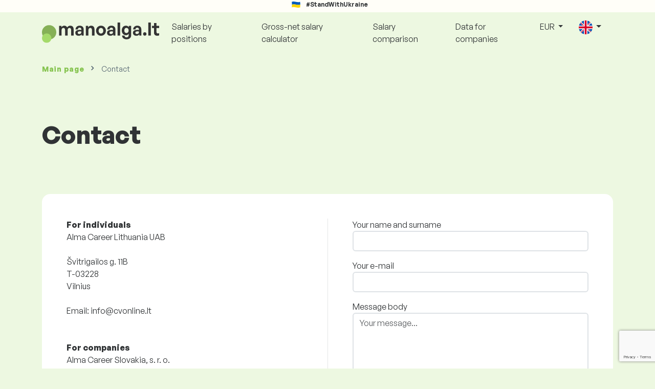

--- FILE ---
content_type: text/html; charset=UTF-8
request_url: https://www.manoalga.lt/en/contact
body_size: 5708
content:
<!doctype html>
<html lang="en" >

<head prefix="og: http://ogp.me/ns# fb: http://ogp.me/ns/fb# website: http://ogp.me/ns/website#">
    
            <!-- Google Tag Manager -->
    <script>(function(w,d,s,l,i){w[l]=w[l]||[];w[l].push({'gtm.start':
                new Date().getTime(),event:'gtm.js'});var f=d.getElementsByTagName(s)[0],
            j=d.createElement(s),dl=l!='dataLayer'?'&l='+l:'';j.async=true;j.src=
            'https://www.googletagmanager.com/gtm.js?id='+i+dl;f.parentNode.insertBefore(j,f);
        })(window,document,'script','dataLayer','GTM-WKN5');</script>
    <!-- End Google Tag Manager -->

    
    <meta charset="utf-8">
    <meta http-equiv="X-UA-Compatible" content="IE=edge">
    <meta name="viewport" content="width=device-width, initial-scale=1, shrink-to-fit=no">

            <link rel="preconnect" href="https://cdn.jsdelivr.net">
        <link rel="preconnect" href="https://fonts.googleapis.com">
        <link rel="preconnect" href="https://fonts.gstatic.com" crossorigin>
    
    
    
    
    <meta name="csrf-token" content="1YO78mu8qNZ2aVpaU9ETgSNXITtHwGORJJAenEMh">

    
    <link href="https://fonts.googleapis.com/css?family=Source+Sans+Pro:400,600,700&amp;subset=latin-ext"
          rel="stylesheet">
    <link rel="stylesheet" href="https://www.manoalga.lt/static/css/redesign.css?17679492471471F262">

            <link rel="stylesheet" href="https://fonts.googleapis.com/css2?family=Inter:wght@400;600;700&display=swap">
        <link rel="stylesheet" href="https://cdn.jsdelivr.net/npm/@almacareer/cookie-consent-manager@3/CookieConsentManager.min.css">
        <link rel="stylesheet" href="https://cdn.jsdelivr.net/npm/@almacareer/cookie-consent-manager@3/CookieConsentManagerThemes.min.css">
        <link rel="stylesheet" href="https://www.manoalga.lt/static/css/cookie-consent-colors.css?17679492471471F262">
    
    
    
            <link rel="canonical" href="https://www.manoalga.lt/contact"/>
    
    
    
                    <title>Contact - Manoalga.lt</title>

    
                
    
    <meta name="description" content="Salaries, wages, benefits in $country. Salary survey by position. Updated salaries by profession." />

    
        <meta name="keywords" content="salaries, salary, wages, comparison of salaries, salary survey, salary chart" />
    
    
                    <link rel="shortcut icon" href="https://www.manoalga.lt/c/images/logo/11/favicon_2025.svg?langprefix=en&amp;17679492471471F262" type="image/x-icon" media="screen, print"/>
            
    
    
    <link rel="alternate" href="https://www.manoalga.lt/kontaktai" hreflang="x-default" />

    
                    <link rel="alternate" href="https://www.manoalga.lt/en/contact" hreflang="en" />
                            <link rel="alternate" href="https://www.manoalga.lt/kontaktai" hreflang="lt" />
            
    
    
    <meta property="og:title" content="Contact - Manoalga.lt">
    <meta property="og:type" content="website">
    <meta property="og:url" content="https://www.manoalga.lt/en/contact?fwd_lang=0">
    <meta property="og:description" content="Salaries, wages, benefits in $country. Salary survey by position. Updated salaries by profession." />
    <meta property="og:image" content="https://www.manoalga.lt/static/images/og/main_lt.png?17679492471471F262">
    <meta property="og:site_name" content="Paylab - Salary survey, Compare salary, Salary data" />

    
    <script>
    function setCookie(key, value, expireMinutes) {
        var expires = new Date();
        expires.setTime(expires.getTime() + expireMinutes * 60 * 1000);
        document.cookie = key + '=' + value + ';expires=' + expires.toUTCString() + ';path=/';
    }

    function getCookie(key) {
        var keyValue = document.cookie.match('(^|;) ?' + key + '=([^;]*)(;|$)');
        return keyValue ? keyValue[2] : null;
    }
</script>


</head>
<body class=" "
      data-spy="scroll" data-target="#scroll_menu"
      data-offset="0" itemscope itemtype="https://schema.org/ContactPage">
<script
    src="https://js.sentry-cdn.com/c6c1e78e976713f8f417a062ed0c7313.min.js"
    crossorigin="anonymous"
></script>

    <!-- Google Tag Manager (noscript) -->
    <noscript><iframe src="https://www.googletagmanager.com/ns.html?id=GTM-WKN5"
                      height="0" width="0" style="display:none;visibility:hidden"></iframe></noscript>
    <!-- End Google Tag Manager (noscript) -->

<div id="support_ukraine">
    <img src="https://www.manoalga.lt/static/images/icon/ukraine_flag.svg?17679492471471F262" alt="Support Ukraine">
    <span>#StandWithUkraine</span>
</div>

    
        <div class="container">
        <div class="row">
            <div class="d-none d-md-block col-md-12">
                <div style="text-align: center;">
                    <div class=""><ins data-revive-zoneid="232" data-revive-id="61bcfec77204245b2010a3028b42db01"></ins>
</div>
                </div>
            </div>
            <div class="col-12 d-md-none">
                <div style="text-align: center;">
                    <div class=""><ins data-revive-zoneid="234" data-revive-id="61bcfec77204245b2010a3028b42db01"></ins>
</div>
                </div>
            </div>
        </div>
    </div>
    

<nav class="navbar navbar-expand-lg d-print-none">
    <div class="container">
        <a itemprop="primaryImageOfPage" class="navbar-brand logo" href="https://www.manoalga.lt/en">
            <img src="https://www.manoalga.lt/c/images/logo/11/manoalga_lt.svg?langprefix=en&amp;17679492471471F262"
                 alt="logo Manoalga.lt">
        </a>
        <button class="navbar-toggler" type="button" data-bs-toggle="collapse" data-bs-target="#navbarTogglerId" aria-controls="navbarTogglerId" aria-expanded="false" aria-label="Toggle navigation">
            <span class="navbar-toggler-icon"></span>
        </button>

        <div class="collapse navbar-collapse" id="navbarTogglerId">
            
            <ul class="navbar-nav me-auto mb-2 mb-lg-0">
                
                                    <li class="nav-item">
                        <a id="menu_link_browse_salaries" class="nav-link" href="https://www.manoalga.lt/en/salaryinfo">Salaries by positions</a>
                    </li>
                
                
                                    <li class="nav-item">
                        <a id="menu_link_salary_calculator" class="nav-link" href="https://www.manoalga.lt/en/calculator">Gross-net salary calculator</a>
                    </li>
                
                <li class="nav-item"><a class="nav-link" id="top_menu_enter_survey" href="https://www.manoalga.lt/en/salary-survey-wizard">Salary comparison</a></li>
            </ul>

            
            <ul class="navbar-nav">
                                    
                    <li class="nav-item"><a class="nav-link" href="https://www.manoalga.lt/en/paylab">Data for companies</a></li>
                








                                    <li class="nav-item dropdown">
                        <a class="nav-link dropdown-toggle" href="#" role="button" id="navbarCurrencyDropdown" data-bs-toggle="dropdown" aria-expanded="false">
                            EUR
                        </a>

                        <div class="dropdown-menu" aria-labelledby="navbarCurrencyDropdown">
                                                            <a class="dropdown-item nav-link" href="https://www.manoalga.lt/en/contact?global_currency=EUR">
                                    EUR
                                </a>
                                                            <a class="dropdown-item nav-link" href="https://www.manoalga.lt/en/contact?global_currency=USD">
                                    USD
                                </a>
                                                    </div>
                    </li>
                
                
                                    <li class="nav-item dropdown">
                        <a class="nav-link dropdown-toggle" href="#" role="button" id="navbarLangDropdown" data-bs-toggle="dropdown" aria-expanded="false">
                            <img src="https://www.manoalga.lt/static/images/flags/gb.svg?17679492471471F262" class="lang-icon" alt="switch language">
                        </a>

                        <div class="dropdown-menu" aria-labelledby="navbarLangDropdown">
                                                            <a class="dropdown-item nav-link" href="https://www.manoalga.lt/en/contact">
                                    <img src="https://www.manoalga.lt/static/images/flags/gb.svg?17679492471471F262" class="lang-icon" alt="en flag">
                                    English
                                </a>
                                                            <a class="dropdown-item nav-link" href="https://www.manoalga.lt/kontaktai?res_lang=1">
                                    <img src="https://www.manoalga.lt/static/images/flags/lt.svg?17679492471471F262" class="lang-icon" alt="lt flag">
                                    Lietuvių
                                </a>
                                                    </div>
                    </li>
                
                                </ul>
        </div>
    </div>
</nav>



    <div class="container">
        <div class="row d-none d-print-block">
            <div class="col-3 offset-2" style="height: 150px; background: none;">
                <img src="https://www.manoalga.lt/c/images/logo/11/manoalga_lt.svg?langprefix=en&amp;17679492471471F262" style="width: 100px; background-color: #ffffff;" alt="logo">
            </div>
        </div>
    </div>

<div class="clearfix"></div>


 

<div class="container">
    <nav id="breadcrumb" aria-label="breadcrumb">
        <ol class="breadcrumb d-none d-md-flex ">
                            <li class="breadcrumb-item"><a href="https://www.manoalga.lt/en">Main page</a></li>
            
            
                            <li class="breadcrumb-item active" aria-current="page">Contact</li>
                    </ol>
        <ol class="breadcrumb d-flex d-md-none ">
            
                            <li class="breadcrumb-item breadcrumb-back-sign"><a href="https://www.manoalga.lt/en">Back to <b>Main page</b></a></li>
                    </ol>
    </nav>
</div>


<div itemprop="mainContentOfPage">
        <div class="container main">
        <div class="category-heading">
            <h1>Contact</h1>
        </div>

        <div class="box-lightest mt-5 mb-5 px-lg-0">
            <div class="row g-0">
                <div class="col-12 col-lg-6 px-0 px-lg-5 pb-3 py-lg-0 form-box">
                    <b>For individuals</b><br />
Alma Career Lithuania UAB<br />
<br />
Švitrigailos g. 11B<br />
T-03228 <br />
Vilnius<br />
<br />
Email: info@cvonline.lt<br />
<br><br />
<b>For companies</b><br />
Alma Career Slovakia, s. r. o.<br />
<br />
Pribinova 19<br />
81109 Bratislava<br />
Slovakia<br />
<br />
Email: sales@paylab.com<br />
Phone: +421 907 380 457
                </div>
                <div class="col-12 col-lg-6 px-0 px-lg-5 pt-3 py-lg-0 form-box with-separator" data-cy="contact:text:contact-address">
                    <form method="post" id="contact_form">

                        <input type="hidden" name="_token" value="1YO78mu8qNZ2aVpaU9ETgSNXITtHwGORJJAenEMh" autocomplete="off">
                        
                        <input type="hidden" name="type" value="">

                        <div class="form-group form-group-text">
                            <label for="sender_name">Your name and surname</label>
                            <input type="text" class="form-control" name="sender_name" aria-describedby="name"
                                   data-cy="contact:input:sender-name"
                                   value="">
                        </div>
                        <div class="form-group form-group-text">
                            <label for="sender_email">Your e-mail </label>
                            <input type="email" class="form-control" name="sender_email" aria-describedby="email"
                                   data-cy="contact:input:sender-email"
                                   value="">
                        </div>
                        <div class="form-group form-group-text">
                            <label for="report_text">Message body</label>
                            <textarea class="form-control" name="report_text"
                                      data-cy="contact:input:report-text"
                                      rows="5" placeholder="Your message..."></textarea>
                        </div>
                        <div id='recaptcha' class="g-recaptcha"
                             data-sitekey="6LdYIE8UAAAAANuW1ZAMJM_2aV_VDOkhIi5inuAY"
                             data-callback="formSubmit"
                             data-size="invisible">
                        </div>
                        <button type="submit" class="btn btn-primary" id="feedback-recaptcha" data-cy="contact:button:submit">Send</button>

                    </form>
                </div>
            </div>
        </div>
    </div>

    <div class="modal" id="sorryNoIeModal" tabindex="-1" role="dialog">
    <div class="modal-dialog no-ie-box" role="document">
        <div class="modal-content">
            <div class="modal-body text-center m-2">

                <img src="https://www.manoalga.lt/static/images/icons/warning_icon.svg?17679492471471F262" style="height: 148px;" class="m-3">

                <h4>Please download a supported browser to use Manoalga.lt</h4>

                <div class="modal-text"><p>We built Manoalga.lt using the latest techniques and technologies. This makes Manoalga.lt faster and easier to use. Unfortunately, your browser doesn’t support those technologies.</p>
<br>
<p>Download one of these great browsers:</p></div>
                <div class="col-10 row my-5 mx-auto">
                    <div class="col browser-info">
                        <div>
                            <img src="https://www.manoalga.lt/static/images/icons/Google_Chrome_icon.png?17679492471471F262" alt="Chrome icon">
                        </div>
                        <div class="version">
                            <b>Google Chrome</b><br>
Version 50+
                        </div>
                    </div>
                    <div class="col browser-info separated">
                        <div>
                            <img src="https://www.manoalga.lt/static/images/icons/Firefox_icon.png?17679492471471F262" alt="Firefox icon">
                        </div>
                        <div class="version">
                            <b>Mozilla Firefox</b><br>
Version 50+
                        </div>
                    </div>
                    <div class="col browser-info separated">
                        <div>
                            <img src="https://www.manoalga.lt/static/images/icons/Safari_icon.png?17679492471471F262" alt="Safari icon">
                        </div>
                        <div class="version">
                            <b>Apple Safari</b><br>
Version 6+
                        </div>
                    </div>
                    <div class="col browser-info separated">
                        <div>
                            <img src="https://www.manoalga.lt/static/images/icons/Opera_icon.png?17679492471471F262" alt="Opera icon">
                        </div>
                        <div class="version">
                            <b>Opera</b><br>
Version 50+
                        </div>
                    </div>
                </div>
                <div class="row">
                    <div class="col disclaimer text-center">
                        Have you updated your browser and still have a problem? Please <a href="mailto:rita@cvonline.lt">contact us </a>.
                    </div>
                </div>
            </div>
        </div>
    </div>
</div>

</div>


<!--  FOOTER  -->
<footer class="paylab-footer d-print-none">
    <div class="container">
        <div class="row">
            <div class="col-12 col-lg">
                <p class="headline">Comparing your salary</p>
                <ul>
                                            <li>
                            <a href="https://www.manoalga.lt/en/salaries-in-country">Salaries in Lithuania</a>
                        </li>
                    
                                            <li><a href="https://www.manoalga.lt/en/partner/region-list">Salaries in regions of Lithuania</a></li>
                    
                    
                                            <li>
                            <a href="https://www.paylab.com/global/countries"
                               target="_blank">Salaries in other countries</a></li>
                    
                    <li>
                        <a href="https://www.manoalga.lt/en/millionaire">Millionaire calculator</a>
                    </li>

                                            <li><a href="https://www.manoalga.lt/en/calculator">Gross-net salary calculator</a></li>
                    
                                                                        <li><a href="https://www.manoalga.lt/en/top-salaries/rankings">TOP salaries</a></li>
                                                            </ul>
            </div>
            <div class="col-12 col-lg">
                <p class="headline">Documents</p>
                <ul>
                                            <li><a href="https://www.manoalga.lt/en/tos">Product terms for clients</a></li>
                    
                                            <li><a  id="footer_link_methodology" href="https://www.manoalga.lt/en/methodology">How Manoalga.lt works?</a></li>
                    
                    
                                            <li>
                            <a href="https://www.paylab.com/global/aboutus" target="_blank">About us</a>
                        </li>
                                    </ul>
            </div>

                            <div class="col-12 col-lg">
                    <p class="headline">Companies</p>
                    <ul>
                        
                                                    <li><a href="https://www.paylab.com/salary-report" target="_blank">Salary report Pro worldwide</a></li>
                        
                                                    <li><a href="https://www.manoalga.lt/en/paylab">Data for companies</a></li>
                        
                        
                        <li>
                                                            <a href="https://www.paylab.com/paylab-api" target="_blank">Paylab API</a>
                                                    </li>
                    </ul>
                </div>
                        <div class="col-12 col-lg">
                <p class="headline">Follow us</p>
                <ul>
                    <li><a href="https://www.manoalga.lt/en/contact">Contact</a></li>
                                            <li><a href="https://www.facebook.com/ManoAlga"
                               target="_blank">Facebook</a>
                        </li>
                    
                    
                    
                    
                                    </ul>
            </div>
        </div>

        <div class="row">
            <hr class="footer-divider mb-3">
        </div>

        <div class="row justify-content-between">
            <div class="col-12 col-lg d-flex justify-content-center justify-content-lg-start align-items-center">
                                    <a href="https://www.cvonline.lt" class="powered-by-logo">
                        <img src="https://www.manoalga.lt/c/images/logo/11/AC_Secondary_RGB_Gray_Transparent.svg?langprefix=en&amp;17679492471471F262" alt="partner logo"></a>
                            </div>

            <div class="col-12 col-lg-8 d-flex mt-3 mt-lg-0 align-items-center" style="word-wrap: break-word;">
                <div class="row justify-content-evenly w-100">
                    <div class="col-12 col-lg text-start text-lg-center">
                                                    <a href="https://www.manoalga.lt/en/tos">Product terms for clients</a>
                                            </div>

                                            <div class="col-12 col-lg mt-4 mt-lg-0 text-start text-lg-center">
                                                            <a href="https://www.manoalga.lt/en/privacy_and_cookies">Personal data protection</a>
                                                    </div>
                    
                    <div class="col-12 col-lg mt-4 mt-lg-0 text-start text-lg-center">
                                                    <a href="#" data-cc="show-preferencesModal">Cookie settings</a>
                                            </div>
                </div>
            </div>

            <div class="col-12 col-lg d-flex justify-content-center justify-content-lg-end mt-3 mt-lg-0 align-items-center" style="gap: 16px;">
                                    <a href="https://www.facebook.com/ManoAlga"
                        target="_blank"><img src="https://www.manoalga.lt/static/images/icon/facebook_icon.svg?17679492471471F262" alt="Facebook"></a>
                                            </div>
        </div>

        <div class="row mt-4">
            <div class="col text-center">
                <p class="copyright">© 1997-2026 Alma Career Slovakia, s. r. o.. All rights reserved! <br>
PAYLAB is a member of the <a href="http://www.almamedia.com/" target="_BLANK">Alma Media</a> group.
</p>
            </div>
        </div>
    </div>
</footer>

    




<script src="https://www.manoalga.lt/static/js/app.js?17679492471471F262" defer></script>


    <script src="https://www.manoalga.lt/static/js/jquery.validate.min.js?17679492471471F262" defer></script>
    <script>
        window.isCypress = Boolean();
        function domReady () {
            jQuery.extend(jQuery.validator.messages, {
                required: "This field is required",
                email: "Invalid email address.",
            });
            jQuery.validator.addMethod("placeholder", function (value, element) {
                return value != $(element).attr("placeholder");
            }, jQuery.validator.messages.required);
        }
    </script>

    <script src="https://www.google.com/recaptcha/api.js" async defer></script>

    <script src="https://www.manoalga.lt/static/js/pages/contact/contact.js?17679492471471F262" defer></script>
    <script>
        function formSubmit() {
            // submit the form which now includes a g-recaptcha-response input
            $("#contact_form").trigger('submit');
            return true;
        }
    </script>
    <script>
        if (navigator.userAgent.match(/msie/i) || navigator.userAgent.match(/trident/i)){
            $('#sorryNoIeModal').modal({
                backdrop: 'static',
                keyboard: false
            });
        }
    </script>

<script>
    

    function redirectToUrl() {
        const select = document.getElementById("footer_switch_lang");
        const selectedOption = select.options[select.selectedIndex];
        const url = selectedOption.getAttribute("data-href");

        if (url) {
            window.location.href = url;
        }
    }

    function addLanguageSwitch() {
        if (document.getElementById("footer_switch_lang")) {
            new TomSelect("#footer_switch_lang", {
                create: false,
                maxOptions: null,
                onChange: function(values) {
                    redirectToUrl();
                }
            });
        }
    }

    // Mozilla, Opera, Webkit
    if ( document.addEventListener ) {
        document.addEventListener( "DOMContentLoaded", function(){
            document.removeEventListener( "DOMContentLoaded", arguments.callee, false);
            if (typeof domReady !== 'undefined') {
                domReady();
            }
            addLanguageSwitch();
        }, false );

        // If IE event model is used
    } else if ( document.attachEvent ) {
        // ensure firing before onload
        document.attachEvent("onreadystatechange", function(){
            if ( document.readyState === "complete" ) {
                document.detachEvent( "onreadystatechange", arguments.callee );
                if (typeof domReady !== 'undefined') {
                    domReady();
                }
                addLanguageSwitch();
                setTimeout(function() {
                    new bootstrap.Modal($('#ukraineSituationModal')).show();
                }, 5000);
            }
        });
    }
</script>

    <script defer src="https://cdn.jsdelivr.net/npm/@almacareer/cookie-consent-manager@3/init.js"></script>
    <script>
        window.addEventListener('DOMContentLoaded', function () {
            initCookieConsentManager('Manoalga.lt', {
                autodetectLang: true,
                defaultLang: 'en',
            });
        });
    </script>

</body>
</html>


--- FILE ---
content_type: text/html; charset=utf-8
request_url: https://www.google.com/recaptcha/api2/anchor?ar=1&k=6LdYIE8UAAAAANuW1ZAMJM_2aV_VDOkhIi5inuAY&co=aHR0cHM6Ly93d3cubWFub2FsZ2EubHQ6NDQz&hl=en&v=PoyoqOPhxBO7pBk68S4YbpHZ&size=invisible&anchor-ms=20000&execute-ms=30000&cb=pw540fybx5a2
body_size: 48970
content:
<!DOCTYPE HTML><html dir="ltr" lang="en"><head><meta http-equiv="Content-Type" content="text/html; charset=UTF-8">
<meta http-equiv="X-UA-Compatible" content="IE=edge">
<title>reCAPTCHA</title>
<style type="text/css">
/* cyrillic-ext */
@font-face {
  font-family: 'Roboto';
  font-style: normal;
  font-weight: 400;
  font-stretch: 100%;
  src: url(//fonts.gstatic.com/s/roboto/v48/KFO7CnqEu92Fr1ME7kSn66aGLdTylUAMa3GUBHMdazTgWw.woff2) format('woff2');
  unicode-range: U+0460-052F, U+1C80-1C8A, U+20B4, U+2DE0-2DFF, U+A640-A69F, U+FE2E-FE2F;
}
/* cyrillic */
@font-face {
  font-family: 'Roboto';
  font-style: normal;
  font-weight: 400;
  font-stretch: 100%;
  src: url(//fonts.gstatic.com/s/roboto/v48/KFO7CnqEu92Fr1ME7kSn66aGLdTylUAMa3iUBHMdazTgWw.woff2) format('woff2');
  unicode-range: U+0301, U+0400-045F, U+0490-0491, U+04B0-04B1, U+2116;
}
/* greek-ext */
@font-face {
  font-family: 'Roboto';
  font-style: normal;
  font-weight: 400;
  font-stretch: 100%;
  src: url(//fonts.gstatic.com/s/roboto/v48/KFO7CnqEu92Fr1ME7kSn66aGLdTylUAMa3CUBHMdazTgWw.woff2) format('woff2');
  unicode-range: U+1F00-1FFF;
}
/* greek */
@font-face {
  font-family: 'Roboto';
  font-style: normal;
  font-weight: 400;
  font-stretch: 100%;
  src: url(//fonts.gstatic.com/s/roboto/v48/KFO7CnqEu92Fr1ME7kSn66aGLdTylUAMa3-UBHMdazTgWw.woff2) format('woff2');
  unicode-range: U+0370-0377, U+037A-037F, U+0384-038A, U+038C, U+038E-03A1, U+03A3-03FF;
}
/* math */
@font-face {
  font-family: 'Roboto';
  font-style: normal;
  font-weight: 400;
  font-stretch: 100%;
  src: url(//fonts.gstatic.com/s/roboto/v48/KFO7CnqEu92Fr1ME7kSn66aGLdTylUAMawCUBHMdazTgWw.woff2) format('woff2');
  unicode-range: U+0302-0303, U+0305, U+0307-0308, U+0310, U+0312, U+0315, U+031A, U+0326-0327, U+032C, U+032F-0330, U+0332-0333, U+0338, U+033A, U+0346, U+034D, U+0391-03A1, U+03A3-03A9, U+03B1-03C9, U+03D1, U+03D5-03D6, U+03F0-03F1, U+03F4-03F5, U+2016-2017, U+2034-2038, U+203C, U+2040, U+2043, U+2047, U+2050, U+2057, U+205F, U+2070-2071, U+2074-208E, U+2090-209C, U+20D0-20DC, U+20E1, U+20E5-20EF, U+2100-2112, U+2114-2115, U+2117-2121, U+2123-214F, U+2190, U+2192, U+2194-21AE, U+21B0-21E5, U+21F1-21F2, U+21F4-2211, U+2213-2214, U+2216-22FF, U+2308-230B, U+2310, U+2319, U+231C-2321, U+2336-237A, U+237C, U+2395, U+239B-23B7, U+23D0, U+23DC-23E1, U+2474-2475, U+25AF, U+25B3, U+25B7, U+25BD, U+25C1, U+25CA, U+25CC, U+25FB, U+266D-266F, U+27C0-27FF, U+2900-2AFF, U+2B0E-2B11, U+2B30-2B4C, U+2BFE, U+3030, U+FF5B, U+FF5D, U+1D400-1D7FF, U+1EE00-1EEFF;
}
/* symbols */
@font-face {
  font-family: 'Roboto';
  font-style: normal;
  font-weight: 400;
  font-stretch: 100%;
  src: url(//fonts.gstatic.com/s/roboto/v48/KFO7CnqEu92Fr1ME7kSn66aGLdTylUAMaxKUBHMdazTgWw.woff2) format('woff2');
  unicode-range: U+0001-000C, U+000E-001F, U+007F-009F, U+20DD-20E0, U+20E2-20E4, U+2150-218F, U+2190, U+2192, U+2194-2199, U+21AF, U+21E6-21F0, U+21F3, U+2218-2219, U+2299, U+22C4-22C6, U+2300-243F, U+2440-244A, U+2460-24FF, U+25A0-27BF, U+2800-28FF, U+2921-2922, U+2981, U+29BF, U+29EB, U+2B00-2BFF, U+4DC0-4DFF, U+FFF9-FFFB, U+10140-1018E, U+10190-1019C, U+101A0, U+101D0-101FD, U+102E0-102FB, U+10E60-10E7E, U+1D2C0-1D2D3, U+1D2E0-1D37F, U+1F000-1F0FF, U+1F100-1F1AD, U+1F1E6-1F1FF, U+1F30D-1F30F, U+1F315, U+1F31C, U+1F31E, U+1F320-1F32C, U+1F336, U+1F378, U+1F37D, U+1F382, U+1F393-1F39F, U+1F3A7-1F3A8, U+1F3AC-1F3AF, U+1F3C2, U+1F3C4-1F3C6, U+1F3CA-1F3CE, U+1F3D4-1F3E0, U+1F3ED, U+1F3F1-1F3F3, U+1F3F5-1F3F7, U+1F408, U+1F415, U+1F41F, U+1F426, U+1F43F, U+1F441-1F442, U+1F444, U+1F446-1F449, U+1F44C-1F44E, U+1F453, U+1F46A, U+1F47D, U+1F4A3, U+1F4B0, U+1F4B3, U+1F4B9, U+1F4BB, U+1F4BF, U+1F4C8-1F4CB, U+1F4D6, U+1F4DA, U+1F4DF, U+1F4E3-1F4E6, U+1F4EA-1F4ED, U+1F4F7, U+1F4F9-1F4FB, U+1F4FD-1F4FE, U+1F503, U+1F507-1F50B, U+1F50D, U+1F512-1F513, U+1F53E-1F54A, U+1F54F-1F5FA, U+1F610, U+1F650-1F67F, U+1F687, U+1F68D, U+1F691, U+1F694, U+1F698, U+1F6AD, U+1F6B2, U+1F6B9-1F6BA, U+1F6BC, U+1F6C6-1F6CF, U+1F6D3-1F6D7, U+1F6E0-1F6EA, U+1F6F0-1F6F3, U+1F6F7-1F6FC, U+1F700-1F7FF, U+1F800-1F80B, U+1F810-1F847, U+1F850-1F859, U+1F860-1F887, U+1F890-1F8AD, U+1F8B0-1F8BB, U+1F8C0-1F8C1, U+1F900-1F90B, U+1F93B, U+1F946, U+1F984, U+1F996, U+1F9E9, U+1FA00-1FA6F, U+1FA70-1FA7C, U+1FA80-1FA89, U+1FA8F-1FAC6, U+1FACE-1FADC, U+1FADF-1FAE9, U+1FAF0-1FAF8, U+1FB00-1FBFF;
}
/* vietnamese */
@font-face {
  font-family: 'Roboto';
  font-style: normal;
  font-weight: 400;
  font-stretch: 100%;
  src: url(//fonts.gstatic.com/s/roboto/v48/KFO7CnqEu92Fr1ME7kSn66aGLdTylUAMa3OUBHMdazTgWw.woff2) format('woff2');
  unicode-range: U+0102-0103, U+0110-0111, U+0128-0129, U+0168-0169, U+01A0-01A1, U+01AF-01B0, U+0300-0301, U+0303-0304, U+0308-0309, U+0323, U+0329, U+1EA0-1EF9, U+20AB;
}
/* latin-ext */
@font-face {
  font-family: 'Roboto';
  font-style: normal;
  font-weight: 400;
  font-stretch: 100%;
  src: url(//fonts.gstatic.com/s/roboto/v48/KFO7CnqEu92Fr1ME7kSn66aGLdTylUAMa3KUBHMdazTgWw.woff2) format('woff2');
  unicode-range: U+0100-02BA, U+02BD-02C5, U+02C7-02CC, U+02CE-02D7, U+02DD-02FF, U+0304, U+0308, U+0329, U+1D00-1DBF, U+1E00-1E9F, U+1EF2-1EFF, U+2020, U+20A0-20AB, U+20AD-20C0, U+2113, U+2C60-2C7F, U+A720-A7FF;
}
/* latin */
@font-face {
  font-family: 'Roboto';
  font-style: normal;
  font-weight: 400;
  font-stretch: 100%;
  src: url(//fonts.gstatic.com/s/roboto/v48/KFO7CnqEu92Fr1ME7kSn66aGLdTylUAMa3yUBHMdazQ.woff2) format('woff2');
  unicode-range: U+0000-00FF, U+0131, U+0152-0153, U+02BB-02BC, U+02C6, U+02DA, U+02DC, U+0304, U+0308, U+0329, U+2000-206F, U+20AC, U+2122, U+2191, U+2193, U+2212, U+2215, U+FEFF, U+FFFD;
}
/* cyrillic-ext */
@font-face {
  font-family: 'Roboto';
  font-style: normal;
  font-weight: 500;
  font-stretch: 100%;
  src: url(//fonts.gstatic.com/s/roboto/v48/KFO7CnqEu92Fr1ME7kSn66aGLdTylUAMa3GUBHMdazTgWw.woff2) format('woff2');
  unicode-range: U+0460-052F, U+1C80-1C8A, U+20B4, U+2DE0-2DFF, U+A640-A69F, U+FE2E-FE2F;
}
/* cyrillic */
@font-face {
  font-family: 'Roboto';
  font-style: normal;
  font-weight: 500;
  font-stretch: 100%;
  src: url(//fonts.gstatic.com/s/roboto/v48/KFO7CnqEu92Fr1ME7kSn66aGLdTylUAMa3iUBHMdazTgWw.woff2) format('woff2');
  unicode-range: U+0301, U+0400-045F, U+0490-0491, U+04B0-04B1, U+2116;
}
/* greek-ext */
@font-face {
  font-family: 'Roboto';
  font-style: normal;
  font-weight: 500;
  font-stretch: 100%;
  src: url(//fonts.gstatic.com/s/roboto/v48/KFO7CnqEu92Fr1ME7kSn66aGLdTylUAMa3CUBHMdazTgWw.woff2) format('woff2');
  unicode-range: U+1F00-1FFF;
}
/* greek */
@font-face {
  font-family: 'Roboto';
  font-style: normal;
  font-weight: 500;
  font-stretch: 100%;
  src: url(//fonts.gstatic.com/s/roboto/v48/KFO7CnqEu92Fr1ME7kSn66aGLdTylUAMa3-UBHMdazTgWw.woff2) format('woff2');
  unicode-range: U+0370-0377, U+037A-037F, U+0384-038A, U+038C, U+038E-03A1, U+03A3-03FF;
}
/* math */
@font-face {
  font-family: 'Roboto';
  font-style: normal;
  font-weight: 500;
  font-stretch: 100%;
  src: url(//fonts.gstatic.com/s/roboto/v48/KFO7CnqEu92Fr1ME7kSn66aGLdTylUAMawCUBHMdazTgWw.woff2) format('woff2');
  unicode-range: U+0302-0303, U+0305, U+0307-0308, U+0310, U+0312, U+0315, U+031A, U+0326-0327, U+032C, U+032F-0330, U+0332-0333, U+0338, U+033A, U+0346, U+034D, U+0391-03A1, U+03A3-03A9, U+03B1-03C9, U+03D1, U+03D5-03D6, U+03F0-03F1, U+03F4-03F5, U+2016-2017, U+2034-2038, U+203C, U+2040, U+2043, U+2047, U+2050, U+2057, U+205F, U+2070-2071, U+2074-208E, U+2090-209C, U+20D0-20DC, U+20E1, U+20E5-20EF, U+2100-2112, U+2114-2115, U+2117-2121, U+2123-214F, U+2190, U+2192, U+2194-21AE, U+21B0-21E5, U+21F1-21F2, U+21F4-2211, U+2213-2214, U+2216-22FF, U+2308-230B, U+2310, U+2319, U+231C-2321, U+2336-237A, U+237C, U+2395, U+239B-23B7, U+23D0, U+23DC-23E1, U+2474-2475, U+25AF, U+25B3, U+25B7, U+25BD, U+25C1, U+25CA, U+25CC, U+25FB, U+266D-266F, U+27C0-27FF, U+2900-2AFF, U+2B0E-2B11, U+2B30-2B4C, U+2BFE, U+3030, U+FF5B, U+FF5D, U+1D400-1D7FF, U+1EE00-1EEFF;
}
/* symbols */
@font-face {
  font-family: 'Roboto';
  font-style: normal;
  font-weight: 500;
  font-stretch: 100%;
  src: url(//fonts.gstatic.com/s/roboto/v48/KFO7CnqEu92Fr1ME7kSn66aGLdTylUAMaxKUBHMdazTgWw.woff2) format('woff2');
  unicode-range: U+0001-000C, U+000E-001F, U+007F-009F, U+20DD-20E0, U+20E2-20E4, U+2150-218F, U+2190, U+2192, U+2194-2199, U+21AF, U+21E6-21F0, U+21F3, U+2218-2219, U+2299, U+22C4-22C6, U+2300-243F, U+2440-244A, U+2460-24FF, U+25A0-27BF, U+2800-28FF, U+2921-2922, U+2981, U+29BF, U+29EB, U+2B00-2BFF, U+4DC0-4DFF, U+FFF9-FFFB, U+10140-1018E, U+10190-1019C, U+101A0, U+101D0-101FD, U+102E0-102FB, U+10E60-10E7E, U+1D2C0-1D2D3, U+1D2E0-1D37F, U+1F000-1F0FF, U+1F100-1F1AD, U+1F1E6-1F1FF, U+1F30D-1F30F, U+1F315, U+1F31C, U+1F31E, U+1F320-1F32C, U+1F336, U+1F378, U+1F37D, U+1F382, U+1F393-1F39F, U+1F3A7-1F3A8, U+1F3AC-1F3AF, U+1F3C2, U+1F3C4-1F3C6, U+1F3CA-1F3CE, U+1F3D4-1F3E0, U+1F3ED, U+1F3F1-1F3F3, U+1F3F5-1F3F7, U+1F408, U+1F415, U+1F41F, U+1F426, U+1F43F, U+1F441-1F442, U+1F444, U+1F446-1F449, U+1F44C-1F44E, U+1F453, U+1F46A, U+1F47D, U+1F4A3, U+1F4B0, U+1F4B3, U+1F4B9, U+1F4BB, U+1F4BF, U+1F4C8-1F4CB, U+1F4D6, U+1F4DA, U+1F4DF, U+1F4E3-1F4E6, U+1F4EA-1F4ED, U+1F4F7, U+1F4F9-1F4FB, U+1F4FD-1F4FE, U+1F503, U+1F507-1F50B, U+1F50D, U+1F512-1F513, U+1F53E-1F54A, U+1F54F-1F5FA, U+1F610, U+1F650-1F67F, U+1F687, U+1F68D, U+1F691, U+1F694, U+1F698, U+1F6AD, U+1F6B2, U+1F6B9-1F6BA, U+1F6BC, U+1F6C6-1F6CF, U+1F6D3-1F6D7, U+1F6E0-1F6EA, U+1F6F0-1F6F3, U+1F6F7-1F6FC, U+1F700-1F7FF, U+1F800-1F80B, U+1F810-1F847, U+1F850-1F859, U+1F860-1F887, U+1F890-1F8AD, U+1F8B0-1F8BB, U+1F8C0-1F8C1, U+1F900-1F90B, U+1F93B, U+1F946, U+1F984, U+1F996, U+1F9E9, U+1FA00-1FA6F, U+1FA70-1FA7C, U+1FA80-1FA89, U+1FA8F-1FAC6, U+1FACE-1FADC, U+1FADF-1FAE9, U+1FAF0-1FAF8, U+1FB00-1FBFF;
}
/* vietnamese */
@font-face {
  font-family: 'Roboto';
  font-style: normal;
  font-weight: 500;
  font-stretch: 100%;
  src: url(//fonts.gstatic.com/s/roboto/v48/KFO7CnqEu92Fr1ME7kSn66aGLdTylUAMa3OUBHMdazTgWw.woff2) format('woff2');
  unicode-range: U+0102-0103, U+0110-0111, U+0128-0129, U+0168-0169, U+01A0-01A1, U+01AF-01B0, U+0300-0301, U+0303-0304, U+0308-0309, U+0323, U+0329, U+1EA0-1EF9, U+20AB;
}
/* latin-ext */
@font-face {
  font-family: 'Roboto';
  font-style: normal;
  font-weight: 500;
  font-stretch: 100%;
  src: url(//fonts.gstatic.com/s/roboto/v48/KFO7CnqEu92Fr1ME7kSn66aGLdTylUAMa3KUBHMdazTgWw.woff2) format('woff2');
  unicode-range: U+0100-02BA, U+02BD-02C5, U+02C7-02CC, U+02CE-02D7, U+02DD-02FF, U+0304, U+0308, U+0329, U+1D00-1DBF, U+1E00-1E9F, U+1EF2-1EFF, U+2020, U+20A0-20AB, U+20AD-20C0, U+2113, U+2C60-2C7F, U+A720-A7FF;
}
/* latin */
@font-face {
  font-family: 'Roboto';
  font-style: normal;
  font-weight: 500;
  font-stretch: 100%;
  src: url(//fonts.gstatic.com/s/roboto/v48/KFO7CnqEu92Fr1ME7kSn66aGLdTylUAMa3yUBHMdazQ.woff2) format('woff2');
  unicode-range: U+0000-00FF, U+0131, U+0152-0153, U+02BB-02BC, U+02C6, U+02DA, U+02DC, U+0304, U+0308, U+0329, U+2000-206F, U+20AC, U+2122, U+2191, U+2193, U+2212, U+2215, U+FEFF, U+FFFD;
}
/* cyrillic-ext */
@font-face {
  font-family: 'Roboto';
  font-style: normal;
  font-weight: 900;
  font-stretch: 100%;
  src: url(//fonts.gstatic.com/s/roboto/v48/KFO7CnqEu92Fr1ME7kSn66aGLdTylUAMa3GUBHMdazTgWw.woff2) format('woff2');
  unicode-range: U+0460-052F, U+1C80-1C8A, U+20B4, U+2DE0-2DFF, U+A640-A69F, U+FE2E-FE2F;
}
/* cyrillic */
@font-face {
  font-family: 'Roboto';
  font-style: normal;
  font-weight: 900;
  font-stretch: 100%;
  src: url(//fonts.gstatic.com/s/roboto/v48/KFO7CnqEu92Fr1ME7kSn66aGLdTylUAMa3iUBHMdazTgWw.woff2) format('woff2');
  unicode-range: U+0301, U+0400-045F, U+0490-0491, U+04B0-04B1, U+2116;
}
/* greek-ext */
@font-face {
  font-family: 'Roboto';
  font-style: normal;
  font-weight: 900;
  font-stretch: 100%;
  src: url(//fonts.gstatic.com/s/roboto/v48/KFO7CnqEu92Fr1ME7kSn66aGLdTylUAMa3CUBHMdazTgWw.woff2) format('woff2');
  unicode-range: U+1F00-1FFF;
}
/* greek */
@font-face {
  font-family: 'Roboto';
  font-style: normal;
  font-weight: 900;
  font-stretch: 100%;
  src: url(//fonts.gstatic.com/s/roboto/v48/KFO7CnqEu92Fr1ME7kSn66aGLdTylUAMa3-UBHMdazTgWw.woff2) format('woff2');
  unicode-range: U+0370-0377, U+037A-037F, U+0384-038A, U+038C, U+038E-03A1, U+03A3-03FF;
}
/* math */
@font-face {
  font-family: 'Roboto';
  font-style: normal;
  font-weight: 900;
  font-stretch: 100%;
  src: url(//fonts.gstatic.com/s/roboto/v48/KFO7CnqEu92Fr1ME7kSn66aGLdTylUAMawCUBHMdazTgWw.woff2) format('woff2');
  unicode-range: U+0302-0303, U+0305, U+0307-0308, U+0310, U+0312, U+0315, U+031A, U+0326-0327, U+032C, U+032F-0330, U+0332-0333, U+0338, U+033A, U+0346, U+034D, U+0391-03A1, U+03A3-03A9, U+03B1-03C9, U+03D1, U+03D5-03D6, U+03F0-03F1, U+03F4-03F5, U+2016-2017, U+2034-2038, U+203C, U+2040, U+2043, U+2047, U+2050, U+2057, U+205F, U+2070-2071, U+2074-208E, U+2090-209C, U+20D0-20DC, U+20E1, U+20E5-20EF, U+2100-2112, U+2114-2115, U+2117-2121, U+2123-214F, U+2190, U+2192, U+2194-21AE, U+21B0-21E5, U+21F1-21F2, U+21F4-2211, U+2213-2214, U+2216-22FF, U+2308-230B, U+2310, U+2319, U+231C-2321, U+2336-237A, U+237C, U+2395, U+239B-23B7, U+23D0, U+23DC-23E1, U+2474-2475, U+25AF, U+25B3, U+25B7, U+25BD, U+25C1, U+25CA, U+25CC, U+25FB, U+266D-266F, U+27C0-27FF, U+2900-2AFF, U+2B0E-2B11, U+2B30-2B4C, U+2BFE, U+3030, U+FF5B, U+FF5D, U+1D400-1D7FF, U+1EE00-1EEFF;
}
/* symbols */
@font-face {
  font-family: 'Roboto';
  font-style: normal;
  font-weight: 900;
  font-stretch: 100%;
  src: url(//fonts.gstatic.com/s/roboto/v48/KFO7CnqEu92Fr1ME7kSn66aGLdTylUAMaxKUBHMdazTgWw.woff2) format('woff2');
  unicode-range: U+0001-000C, U+000E-001F, U+007F-009F, U+20DD-20E0, U+20E2-20E4, U+2150-218F, U+2190, U+2192, U+2194-2199, U+21AF, U+21E6-21F0, U+21F3, U+2218-2219, U+2299, U+22C4-22C6, U+2300-243F, U+2440-244A, U+2460-24FF, U+25A0-27BF, U+2800-28FF, U+2921-2922, U+2981, U+29BF, U+29EB, U+2B00-2BFF, U+4DC0-4DFF, U+FFF9-FFFB, U+10140-1018E, U+10190-1019C, U+101A0, U+101D0-101FD, U+102E0-102FB, U+10E60-10E7E, U+1D2C0-1D2D3, U+1D2E0-1D37F, U+1F000-1F0FF, U+1F100-1F1AD, U+1F1E6-1F1FF, U+1F30D-1F30F, U+1F315, U+1F31C, U+1F31E, U+1F320-1F32C, U+1F336, U+1F378, U+1F37D, U+1F382, U+1F393-1F39F, U+1F3A7-1F3A8, U+1F3AC-1F3AF, U+1F3C2, U+1F3C4-1F3C6, U+1F3CA-1F3CE, U+1F3D4-1F3E0, U+1F3ED, U+1F3F1-1F3F3, U+1F3F5-1F3F7, U+1F408, U+1F415, U+1F41F, U+1F426, U+1F43F, U+1F441-1F442, U+1F444, U+1F446-1F449, U+1F44C-1F44E, U+1F453, U+1F46A, U+1F47D, U+1F4A3, U+1F4B0, U+1F4B3, U+1F4B9, U+1F4BB, U+1F4BF, U+1F4C8-1F4CB, U+1F4D6, U+1F4DA, U+1F4DF, U+1F4E3-1F4E6, U+1F4EA-1F4ED, U+1F4F7, U+1F4F9-1F4FB, U+1F4FD-1F4FE, U+1F503, U+1F507-1F50B, U+1F50D, U+1F512-1F513, U+1F53E-1F54A, U+1F54F-1F5FA, U+1F610, U+1F650-1F67F, U+1F687, U+1F68D, U+1F691, U+1F694, U+1F698, U+1F6AD, U+1F6B2, U+1F6B9-1F6BA, U+1F6BC, U+1F6C6-1F6CF, U+1F6D3-1F6D7, U+1F6E0-1F6EA, U+1F6F0-1F6F3, U+1F6F7-1F6FC, U+1F700-1F7FF, U+1F800-1F80B, U+1F810-1F847, U+1F850-1F859, U+1F860-1F887, U+1F890-1F8AD, U+1F8B0-1F8BB, U+1F8C0-1F8C1, U+1F900-1F90B, U+1F93B, U+1F946, U+1F984, U+1F996, U+1F9E9, U+1FA00-1FA6F, U+1FA70-1FA7C, U+1FA80-1FA89, U+1FA8F-1FAC6, U+1FACE-1FADC, U+1FADF-1FAE9, U+1FAF0-1FAF8, U+1FB00-1FBFF;
}
/* vietnamese */
@font-face {
  font-family: 'Roboto';
  font-style: normal;
  font-weight: 900;
  font-stretch: 100%;
  src: url(//fonts.gstatic.com/s/roboto/v48/KFO7CnqEu92Fr1ME7kSn66aGLdTylUAMa3OUBHMdazTgWw.woff2) format('woff2');
  unicode-range: U+0102-0103, U+0110-0111, U+0128-0129, U+0168-0169, U+01A0-01A1, U+01AF-01B0, U+0300-0301, U+0303-0304, U+0308-0309, U+0323, U+0329, U+1EA0-1EF9, U+20AB;
}
/* latin-ext */
@font-face {
  font-family: 'Roboto';
  font-style: normal;
  font-weight: 900;
  font-stretch: 100%;
  src: url(//fonts.gstatic.com/s/roboto/v48/KFO7CnqEu92Fr1ME7kSn66aGLdTylUAMa3KUBHMdazTgWw.woff2) format('woff2');
  unicode-range: U+0100-02BA, U+02BD-02C5, U+02C7-02CC, U+02CE-02D7, U+02DD-02FF, U+0304, U+0308, U+0329, U+1D00-1DBF, U+1E00-1E9F, U+1EF2-1EFF, U+2020, U+20A0-20AB, U+20AD-20C0, U+2113, U+2C60-2C7F, U+A720-A7FF;
}
/* latin */
@font-face {
  font-family: 'Roboto';
  font-style: normal;
  font-weight: 900;
  font-stretch: 100%;
  src: url(//fonts.gstatic.com/s/roboto/v48/KFO7CnqEu92Fr1ME7kSn66aGLdTylUAMa3yUBHMdazQ.woff2) format('woff2');
  unicode-range: U+0000-00FF, U+0131, U+0152-0153, U+02BB-02BC, U+02C6, U+02DA, U+02DC, U+0304, U+0308, U+0329, U+2000-206F, U+20AC, U+2122, U+2191, U+2193, U+2212, U+2215, U+FEFF, U+FFFD;
}

</style>
<link rel="stylesheet" type="text/css" href="https://www.gstatic.com/recaptcha/releases/PoyoqOPhxBO7pBk68S4YbpHZ/styles__ltr.css">
<script nonce="6POWjk2ryJu0sppbB7wQnQ" type="text/javascript">window['__recaptcha_api'] = 'https://www.google.com/recaptcha/api2/';</script>
<script type="text/javascript" src="https://www.gstatic.com/recaptcha/releases/PoyoqOPhxBO7pBk68S4YbpHZ/recaptcha__en.js" nonce="6POWjk2ryJu0sppbB7wQnQ">
      
    </script></head>
<body><div id="rc-anchor-alert" class="rc-anchor-alert"></div>
<input type="hidden" id="recaptcha-token" value="[base64]">
<script type="text/javascript" nonce="6POWjk2ryJu0sppbB7wQnQ">
      recaptcha.anchor.Main.init("[\x22ainput\x22,[\x22bgdata\x22,\x22\x22,\[base64]/[base64]/MjU1Ong/[base64]/[base64]/[base64]/[base64]/[base64]/[base64]/[base64]/[base64]/[base64]/[base64]/[base64]/[base64]/[base64]/[base64]/[base64]\\u003d\x22,\[base64]\\u003d\x22,\[base64]/Fz5vw4ouw5rDtMOJwodvcsKVwqt9HVxfXG7DrMKMPsOPRMOtYg93wqBrOcKNTmx5wrgYw7I1w7TDr8OgwrcyYDDDtMKQw4TDqANAH1xcccKFAXfDoMKMwqNNYsKGQFEJGsOfUsOewo0EKHw5b8OGXnzDvi7CmMKKw6DCl8OndMOcwqIQw7fDicKVBC/[base64]/CgzVLwqYowpXCk1jDmBdUw6RfwoTCiVDCi8KhV8KKwpzCiDRAwo/[base64]/CjcKQHXFlIyMIdMO1DGvCsx55UjJeBzTDmBHCq8OnOX85w45PGMORLcKhdcO3woJKwoXDulFUBBrCtC9xTTV4w6xLYxrCqMO1IETCiHNHwoIxMyAvw6fDpcOCw4vCuMOew51Uw4bCjghhwpvDj8O2w4jChMOBSTFzBMOgYwvCgcKdXcOpLifCpi4uw6/CtcO6w57Dh8KBw7gVcsOjMiHDqsORw7E1w6XDkSnDqsOPfMOTP8ONZ8KcQUtYw7hWC8OKF3HDmsOlfiLCvkLDlS4/[base64]/w6HDl8OdPMKgw53DqcO3wr16QsKlw6V/GhfDv2okcMKkwpTDpcORw6VqVTvDu3jDtcOhWw3CnhpOGcKpDGXCnMOqTcOtQsOtwopMYsO1w4fCucKNwpfCs3QcJTfDoxsPw7Nuw5QiU8KHwrPCpcKCwr07w6zCmQAbw4jCocKcwrPDk1ASw5dUwqNTRsK8w7PCmX3CkFHCtsOSRsKLw4LDscKSA8Ozwq/CjcOYwqA9w5llVFHCtcKpAyd8wqjCu8OKw4PDgMKwwp5bwo3DjsOBwponw4/CqsK/[base64]/[base64]/DmhY1wo/DocO2w7MVw7fCpMKDO8OSTDBwwpbChRHDrXUPwoXCvjpJwpLDv8K6d3EYMsOyFxlLe1jDg8K7O8Kmwo3Dh8OnVgszwosnWMOTZsOYCMKSHsOCEcKUwrrDkMOiUX/ClCV9w7HCt8KBM8Kfw7p5w6rDmsOVHD5QdMOFw7DCn8O9YRo7TsOcwqdCwpTDlVnCr8Oiwq19VcKkXsOhEcKHwoPCu8K/fmlQwo4cw4EEw5/CpE7CmsKJMsK4w7nDiQYnwqFFwq09wpNQwpLDtFnCpVrCknV3w4DDssOLwonDu3vChsOQw5/[base64]/Cu8KnI8OnQcKRSMKFYMO6CDlPNSVKaMKgOXwZwqvDj8OreMKmwpRxw7AZw6/DrcODwrkewpjDjmfCsMOwBMO9wrpiP0glZyPCtB5eAwzDuF/CoUEgwokXw5/CgxE8b8ORPMOdXMKyw4XDr1hYEVzCkMOJwpM6w6QFwqbCksKAwrVKU1oGLMKnXMKiw6Bfw5xiwqsSG8KKwqcXw71awp1UwrjDmcOcf8K/UQ1pw5vCosKMA8OuABDCscOqw5bDr8K4wpgeW8KEw4vChSHDh8K/w5rDu8OqZsO6wrjCmsOeMMKTwpTDgsO7fcOkwrY2EsKuwrbCkMOkZ8OFNsO0HQ3DonsLw5tGw4HCrsOCO8KIw6nCp3Bww6fCpcKNwoMURATCqsOMf8KQwoXCqF/CnTITwrhxwoIuw5NRJSDCrFU2woDCs8KpRcKFFEzChMKzw6EZw7jDpDBjwrwlNBjDqC7DgxJ9w5wsw7ZtwptfNUbDisK4w6kEEwlcDgk7eAEyNsOJfQMsw45qw6zCq8ORwpF9Wk9Uw7wFADlqwp/DucOielHCn3UnEsK4cS1ud8OewonDgcOywqNeOcK4bHQFNMK8f8Ofwr40acKFaWrDvsKLwrrDrsK9G8KzSHPCmMKCw6bDuhvDoMKBw6dmw4sPwoTDnMOLw6ALFB8TQMOFw7Ilw6/[base64]/DrgnCn8OFXkrCvTzCrR8ob8OqdEcFfVTDh8O7w4Eiwq0zd8OZw53CnX7CmsOaw4ZwwpbCsmHDoAgzdRrCl1AWWcKSNcKjPcOxfMO2ZsOGS33DocK1PsO0w4bDicKYJ8Khw5t8GX/Cn1rDlyrCvMKaw7JLBkvChnPCqEtxwqp3w5xxw4NRZkdqwpcKaMOdw6lOw7dBOWfDjMOyw63DtcKgwqlYal/DgUkQM8OWaMOPw40DwqrCpsO3H8O/w6/Ctl3Cu0zDv1HDvm3Cs8KEFn/CngwyZ2rCusOjwovDlcKAwovChcO2wq/[base64]/[base64]/DpArDlsKgecOUWg/DvsOkScKrOjxmLMK3IsOSw7LDmsOqbcKGwovCksKAecOlwrpjw7bDlsOPw6VEEEjCtsOUw7NDWMO6dVnDjcOZMVvCpUkuLMOtE0HDsgw0A8OjC8OMM8KrU0c8RR46w6vDl0IuwqA/[base64]/Du8KHLTcYdkhNw4Iiw6l4w5PDiMObfUDCgMKHw7IoKj1/w51tw4fCmsOPw6czGsK1wpfDmyfDmDVFJsOywpVtHMO9Mk/DhMKkw7Rzwr/Cs8ODQB7DmsOUwpYZw4wJw4fCn3Z0acKBGwhoRkDChcK9MAQ/wp7DisKkYsOOw4LCqgUQDcOoTMKFw6XDjkYMXW7Dlz5Qb8KXPcK3wrJtHADCkcOnFyYzVAd5Wx1EFsK0NGLDgjrDhUI1wpPDr3dww6ZXwq3CkVXDgyhmVnXDosOpGUHDimwLw7rDmjvCt8OCUcK5FgdWw6zDlhfClhJFwpfCvcKIGMONB8KQw5XDi8OuJVdfGB/CosOTGGjDrMKXT8K+csKYSX7Cvhpzw5HDliXCswHDtCk5wrvDkcK0wqjDmQR0b8OGw5QDFQANwq9Uw7kmL8Obw7wPwqMHK21VwpFAbsKOwoHCgcOWw4pydcOnw4vDqsOPwrwsECHCjcKASsKcTAfDgSAdwp/DtjHCnTVcwpbCqMKLCMKNISjCh8KjwqgDJ8OXw6PDpSs5wo84BMORaMO7w6bChsOQPsKaw41tJMOoZ8OfSFovwq3DowzCsQrDvCjCll7CtSF8ZzMrdHZewpzDjMOQwql9dsKyTsOWw7rDk1zCsMKTw6kJNMK6Onshw4Y/w6gjO8OUCgEjw4sGCsKxRcOXcBzCnkpUVMOjD13DqT1iAsKrccORwo4RH8K6dMKhdcODw4gbaiIoMjXCpELCpCXCkV42FXPCuMOxwq7DpcO+Yx3Cqm/[base64]/wpAywqfDhMKGecOBwrgQwo/[base64]/CgMObwp9Xw7TDhcKYaT1+w5DCucKdw7oud8O4VAE/w54jYEjDlcOTw6h3DcOnUgVAw7/Dp1FMYXNWLcO/wpXCtlNvw5kPQMOoO8ONwpLDhkvCny/CgMO4dcOqVi/ClMK0wrXCr38Awoh1w4lDMcK2wrcVeDnCmUAGRB1dE8Kcwr/[base64]/DhsKgXBw9wr7CqMKLwqkFFlfDtMOMw7vCgmhjw5HDj8KaNzhWYcKhPMO0w4fDth3Di8ONwrfChcO2NMOUR8KXIMOJw6/CqW7DuEIGworCsGYUO3dawrs5dUMWwq3CgGbDv8K5ScO/McOJN8Ovw7LCkcKqXsKsw7vCv8KJPsKyw5LDgsK5fiHDgwPDs1nDtBR8cC4bwo/DpgDCtMOUwrzCqsOrwqt6HMKmwp1dPC11wpxxw71wwrTDhmQJwoTCvxAWOcOXwqvCqMK/QQzCkcOiAsOvLsKCHh8HRk3CpMOrTMKGw5sAw67ChBNTwr0jw5/DhMK8emNGbD4Ewr/DgDPCuW3CqWzDgsOUOMKCw63Dr3DDjsK1binDvEFew4s/R8KEwpXDvcOrA8O+wo/CiMK/JmfCujzDjDbCu3bDpT4Xw5tGacKvR8Ogw6h/[base64]/DgcOcDsOHTsOUXnspRRnCuDkiwqnCu3DDpCdYSH8ew7hAdcOhw6R2W13Cq8OdWMK/Q8OhA8KMRyccYh/CpkXDlMOAWMKOZsOyw43CnzzCiMONbhoVBEjCo8KzIQMNOXMoOcKNw4HDnBHCqyPDjB4pw5Z4wp/DmSXCoDBHW8Opw5rCrXbDgMKpbjvCkTkzwr7DmMO6wqNfwpcOV8Ogwo/DncORJX5TcQPCoSAZwqEmwplVF8KAw4zDr8ONw4QHw78oWCgDFlnCj8K7EBHDgcOkA8KfUy/CicKPw6PDmcOvGMO5wrQvVgU1wq7DucOCRQzChMO7w53ClcODwpsaOsKDRl5vB2RuAMOiLcKZT8O2aSDDrz/Du8O5w4VsRT7Dr8Onw7jDvDR9XMOYwqV+w6RSw5U1wqTCiF0mYCfDtmjCqcOCTcOSwo9vwqzDiMOawpPClcO5FH12Zi/[base64]/DcOKbsOPw7nCsjpqw79+wpJ5MMOMwpzCqxjCvsK1IcO7ecKswpvDr1bDsQN0wpLCnMOJwocPwr93w6TCrMOSMgPDpE1PMWbCthPCoh7Crz9mcBrCqsK8DAtHwrzCh1rCucOsC8KoGnZ0YMOaGMK/w73ChVvCt8K1LcO3w4fCh8KOw75JIxzCjMK0w6J3w6XDlsODN8KnYsKXwrXDv8OtwpU8eMOWScKjf8O8wqckw7N0SEZYBkrCgcK/VRzDgsOUw7E6w4/[base64]/[base64]/Cn8Kjw4jDgixMR8KQw45Rw4bDun/DsMKPwqlJwpMhdDrDqwsseQXDqMOHTsOCNsKEwpnDghAGJMOuwqglwrvCmFphVMODwpwEwovDpcKQw71zwpc4AlFtw7oKby7CrcKBw5ALw63CtEM/[base64]/Dm8O1woXChztnXmVUHQvCvsOgZiHDjkY4RsO8K8OhwrI8w4HDksO4Cl1BesKBZsO6RsOvw5UPwpDDscOhIsKRA8OjwpNOZT8uw7k7wr5MXRIJWn/Cr8K6dWzCkMKnwp7ClRLCpcKtwqHDnAlLWiMrw5fDkcK+F2s2w7BZPgh/[base64]/LcOzMW/[base64]/[base64]/DjcOpJx01wpgBwqpoQT3DnxnDgsKmw4gaw5vDuV8Fw4cgwq95GFzDnMKCwrxcw5oQw45UwotJw6Nuwq45RCoTwrrCjVnDmsK4wp7DnmkhIMKmw4/[base64]/CocOmUF8Pw5rDvMOvwqYxwoDDpD3CjXbCviPDjWRyfjvCicKLwqwIE8KiPjx6w4sLw68cwq7DmTUqOcKewpbDrMKDw73DvcK/BsOrFcOmAMOjdsO9M8Kvw6jCpsOHTsKjZ15LwpTCp8KxBMKNQMO1X2HDpRvCpMK5wrXDj8O2ZSNqw6LDrMOxwqtgw4nCpcO8wozCjcKzOVPDpmfCgUHDnXjChsKCMkrDklkJfMOxw5sxHcOpQ8K5w79Yw4zDl3/Dvh99w4TCnMOdwpovW8KeARgmNcO0NFTCkzzDoMO4NTocX8OeXgdbw75VbkPChEgAPFjCh8OgwpQUVU7Cq2/CvW/DiXUyw5dNwoPDgcKJwqfCrMKJw5/DoEfCjMKoPxPCocO4AcOkwo9+GMOXSsOIw7pxw7UfKkTDuhrDrQwsZcKxWX/[base64]/wr9/ecOcFG9SwrnCmj5TK8K1w7HChnEgEgN6w63Cm8OFd8OYwq/[base64]/CqsKgw5kDBMKRw6DCtMKRC8O0wq/Ct8KGwq3Dr3t0KsKUwqBzw4AKMsKJwo/CvMKIETbDhMORVnPDncKIHhLCm8OjwrjCom7CpibCrsORwrB9w6HCn8OtGGfDigTCjHLDnsKqwrjDkg7CsW4Jw7plE8OwRsO6w5/DiyLDgDzDojbCkD9MBH0jwpwHwpXDiiwYe8OEIMOxw7BLRRUCw64aamDDiiHDvcKKw5LDgcKLw7UZwrVowpBzX8OAwrYFwoXDnsKlw7wqw5vCusK5WMOVVsOJRMK3PxUew6k5w5MoYMOHwqcEBw7DgcK6PcKJaSPCrcOZwr/DigjCiMKwwqAzwpcDwp01w4DCtio7O8KacV1ZB8K+w7JsMjUCwpHCqzvCkn9twqfDgUXDkQ/[base64]/CrhMhX2HCvsK6Ay3DvcK/W0rDvcOKHGbDvTzCrMORNiPCjw/DucK9woF2bcOXA0hsw7dRwpPCpsK6w49OLwE4w6HDjMKrD8Oyw4nDuMOYw6R/[base64]/Dhg3CjcKAw6UuCAdjJDYrwqXCsMODRcO4VMOrFQjCnC/CgsKYwrsNwqs1UsOrES5Jw5/[base64]/DjWwbShZlY8KMUcKWeRLDpC9Qw5UDCCrDpsKTwo3CjMO9OCQEw5jDgkpMUgvDvMK7wrbCocObw4DDgsKNwqHDkcOnwrhPbXTCksOKHlMZIcOBw6UBw6XDm8O3w7zDgEnDk8KRwrnChcKYwp8ibMKCbV/[base64]/X8KIX8KJwoY+BwrCg00RN8KDwrvDmMOtfMOiVsKnw6UmKh7CgTDDj25ZKBBvKxJyO1VVwq4Dw44nwqDCjMK/GcKRw4/[base64]/Do8OxVsOrwo7CtCTDr1oww4XDkgAvajRzGELCjh5XDsKWXCrDkcK6wqsHfjVKwrBawoIqTAjCrMO8diZMLT5CwpPClcOXTTLCklbCp31FG8KVdMK/wrxtwqvDhcKDwoTCqcOxw4FrGcKkwpQQFsKfw7TDtFvCrMOcw6DChGZHwrDCmF7Ct3fChcOCSXrDpHBgwrTCpDY/w4DDtsKKw5jDgQfCucOWw5VHwrvDq07Cr8KVIhlnw7nDlC3DhcKGRsKPQcOJERLCk3twbcKYVsOkAjbCnsO5w4hMImPCrXdzHMOEw5zDusOJDsK4OsOhMsKTw7DCr1TCoBXDs8K1bcKCwoxgw4HDvhF/LhDDohTCtl9QVQlOwojDnkDCgMOgKn3CtMO7bsKHdMKJcjTDkMO5w6HDlMOyNDjCrUjDmTI2w4PDucOQw5rCisKcw78vYSTDpcKew6hzLcOVw5zDjhLDkMO9wpvDimprScOYwpQYDsKiwpfCv3l2HnTDvEs4w5TDu8KWw7QjfTDCiCVnw7/CsHsgN1nCpmZvVcONwqZgU8ObYzUsw5LCtcKow6bDvsOow6DDpWnDl8OJwobCq03DksKiwrfCjsKmw4oGFj/Do8Krw4XDkcOhCAs4IUDDosOFw54WfsKzXcOhw7dKJcKOw6Vjw5zCi8O+w5TDp8K+wprCmFrDgXzDtG7DmsO+C8OLX8OsdsO1wpDDk8OWDSXCqERZwp0Pwrogw57CrsKywqZxwoDCj3QIUH5jwpMZw43Cti/CokNbwpnCpRh+BVzDlnlywqnCrnTDtcKyXVlONsOXw4zCscKfw5ILacKEw4LDkRvClCPDuHADw6FnaQB5w5kvw7Atw6IBLMK3Qx/DhcOwYC/Ds3PDqTnDv8KgUiEzw73CksO4ViDDmcKjQsKXwqQdTcOAw68VV2JFdSQuwqzDoMOBU8Klw6bDk8OHY8Olw6lQC8O7ClTDs0fCtDbChMK6wpXDnlYJwopdNcKxMMK5NcKTH8OAAwzDj8OLwpE9LA/DpRxqw67CqAhLw6xZSHlKwrQPw7lFw5fClsKNP8KhRg1SwqgeFsK/wpjCocOgajrCmWMXw6Bnw4DDscOkQHPDicO5SVjDqcKYwr/CoMO/w7bCtMKNSsKXCHLDucKoJcK8wqM5QDzDt8Ogwpogf8KVwpzDkAUDAMOPUsKGwpPClMKTDxHCpcKeDMKEw4zCjRHCmhLCrMOIHyxFwpbDpsO8Ths5w7lywochGMOkwqxoPMOSwoTCsijDnVEiHsKcw4LCviBSwr/CqyFnw4tQw64xw7ASJkPDswDCn1vDk8OOZMO3TMKRw4HClMKcwok0worDj8K6PMO/w711w5x6TjMKAhpgwp/CmsOfGQbDosOZcsKuFsKnHn/Cv8OMwoPDqWsCSC3DiMKNZsOcwpF7WTDDthl+wp/DuBTCmnHDgcOSVMOPUUXDpjzCpQjDjMOAw5HCn8OwwoDDr3ltwozDq8OGfcOvw6dsd8K9WsK0w6UQIMKSw71kecKEw57CnS5VGRjCqsK1NDZSw4hYw5LCncOgAMKpwr1/w47ClcObL1sUB8OdJ8OrwobCq3LCmcKVw5LCkMOaFsO6woTDsMKZFRHCo8KWF8OvwrYCLzEYG8ONw7xlPsOswqfCvS7DlcK+XArDsljDoMKQEcKQw5PDjsKOw5U8w6UFw5Uqw7wTwrXDrU5Ew5/DnMOdSUdKw4Q9wqk/[base64]/Aw7Ck8KZwp7DtsOuCiMnPMOTaj/CklAtw5LDhcKdCMOPw5LDtxzCqTLDvWXDvDPCtcOgw5fDv8Kjw5wBwovDpWrDg8KaDg4sw70twqnDlsOwwqXCi8O+wpt5wpXDnsKQNEDCk37CjWtUOsOfecOUOUx4MQjDtg8hwqBuwrfDvxdRw5IXw705NznDiMOywoPDu8OvEMORCcOWLVTCsQ7DhU/[base64]/w5HChcKyAk55woIYw4TCicOOe8K8Q8KnwqsQCAXDqD80bcOCw791w6PDq8OIS8KVwqHDoWYRAn/DmsOSwqXCrwPDvsKifsO4AsOxexvDkMOxwqjDocOCwrDDvsKHFVHDnGp/w4UzYsKXYsK6EAXCjix8ewACw6jCl0wZCDVJRcKDKcKqwqc/wr9MbsKjAijDnWrDlcKbaGPDmjhfNcK9wobCs0bDs8KDw55DXUDCkMOwwojCrVh3w73CqVbDjsOrwo/Crz7DvAnDucKcw5UuGMOqBsOqw6t5eQ3CunMgN8KvwpYPw7rClF3Dlx7DuMO/wozCiG/Ci8KGwp/[base64]/Cpi/[base64]/Dj8OyZwLDp8KxN8KhTsKrw7LCvzTDosKPw4XCl1vDtsOJw4vCq8O7w5JRwqgxdMOPE3bCpMKawpDCrz/CocKaw7zDkndBJcODw73Ci1bDt3/[base64]/Ch8Opw5zDg8OawozCrQx7w6HDoMOUw73DihoQJsOmSGs7dxnCnCvDjAPDssK1RsOwOAJPE8Kawpt0V8KXCMOkwrASEMK0wp3DssKhwrUgW1UHfGkFwprDjQ0fOMKIekjDhsOFSU3Dvy/CgcOMw7Ehw7rDvMOAwqQaM8Kuw6UewrbCkWbCpsO9wqBMY8OJQVjDhcOXYBNXwqtpHHHDlMK7wqbDl8Oewo4pdsO2Fyt2w4UDwqo3w4HCl0lfbsKkw5PDusK9w6nCm8KXw5PCsQANw77CsMOxw7VkKcOnwo5jw7/DlWfCv8KSwoTCt2UTw6lfwrvCki/CtMKEwoh+Z8OUwqLDuMOgKTDCiB9ZwrfCumpVK8OOwo1GTUnDjMODR2DCtcKkCMKXEMORA8KxJyvCpsOkwoTCmcKZw5/[base64]/Dn8KnwrE3FCNvw4kwwpN/BcKZSTzCv8OWw53CpiIvEsKRwpwnwowGX8KQJcOHwr9nDVMaHMK5w4PDqCrCm1IEwq1Iw5zChMKiw659WUXDo3I2w7xZwqzDicKdSH4dwovDgXMqDiAww7nDi8OfcsOIw77CvsOIwrPDjcO+w7kPwqIaKCdlFsOowqHDpVYrw6PDj8OWQcK/[base64]/CocKwcMOtWzbDnFTDrlnDpsOVPEQdw4zCm8KWTWjDiAQWwqTDp8O8w5zCtXw4woMXCkTCpMOhwr59wq9twqo8wrDCqS7DuMKRWgnDmTIkQTLDscOZw5zCqsK/NX9Rw5vDpsOzwpJsw60sw4kdFGLDsFfDusKjwqDDrsK0w60ow5DCsx/[base64]/bm/Dsg/Dljg8bhpXKGHCg8OhUMKfQMKEIMKmG8K/eMO4M8O9wo3DhS9/EMKHXWIdw6HCkhnCk8Oswr7CvDnCuB8Mw6oEwqHCvWwFwpjChMKZwrbDkGDDg3/CqT3CgX8jw7LCnWkKNcKrUgrDisOxX8Oaw5TCkxI4VsKlAGzCjkjCmx8Ww6Fvw6jCrwrDlHrDqlDCjG5uUcOmCsKnO8OEeVbDisORwpVhw5zDtcO3wpbCpcOWwrfDnsO0wqjDksOaw6o1bX5bT3HCoMKdUEd3woUyw44kwoXCgz/[base64]/w4LDs8O+w47DkRA+OcKTw44Ow4vCiMOrZ8O+KDDCuQLCllbDqzEJw5RvwpbDlBwdZ8OLS8O4UcKHw6UIInAWIkHDtsOuWn8xwqjCtmHClQHCusORR8Oow5Itwr1Jwpc+w7vChT/[base64]/[base64]/wrooDC/Cj8KwUcK1WMOgwr3CscKOwr3CnR7ChFkXw7/[base64]/[base64]/DpsKBGsO3P8KawrxdYMKUwp8ow7/Ct8KwdMOpwobDqnF0wqTDsTsmw6tMwr/[base64]/BsKGwqQNwqYKICxAScONw44XwpbCiVQCaXXClCNzwo/DmsOBw5EewpLCrkBJUcOza8KcEXE5wrkjw7HClsO0P8OWwrNIw7sjeMKlw4QxQxNuIcKENMKfw5PDq8OzdcOCQ3jDiWd+GysDXmtEw6/Cl8O0HcKuFsOwwpzDi2fCnGvCkAZNwp1Dw5DDp0knNzNIcMO2CR0kw5LDkQDCj8Kqw7d2w43CtMKbw6nCp8KSw6oswqnCl1J0w6HCr8KlwqrCkMKow7jDqCBQw51ow47Cl8KWwojDuRHCusOmw5l8EQpMEH/[base64]/Dpnt4w5bDgGkxbDjDnsK3RlICJl3DocKew4A4w7zDtkjDsivDlx3CusKBeDh7aWV/amQgUcKMw4V+Bw8IQ8OkQcO2FcO5w5YzRmoRZhJPwpzCqsOTXlMYHh/[base64]/I243GCtKZsOCw5FFTR8sCW/CnMONf8Oqwq3Dtx7DucOgTmfCu0/Cty9AbMORwrhQw5HCocKDwrJsw4Zfwq4SJWAzA1kKFHHCmMK6ZMK7XCoeIcOBwqN7b8O5wptuQ8KWAC5iwpNNT8Otw5fCvsK1bBpiwrJLw6DCgRnCg8Kuw4MkFSTCosO5w47CrSp2C8K3wrfDnGfDisKYw5sKw4xJJnTCm8K8w57DjV/[base64]/OsOWHAzDpiPCm8O8w4rCviw2T8OMw4rCqsO4MnfCucOAwpkrw5vDusO8Q8KRwrvCmMKFwqvDvMO7w5/CrsKUZsOcw63DujBKOwvCksO9w4rDsMO1MTg2L8KeJWdlwpBzw5fDqMKMw7DCq1HCnWQ1w7ZNNcKKL8OiVsK/wq49wrPCoVAOw6dkw4LCmsKuwqA2w61DwrTDlMKqWCogwpJsLsKUHcO1XMO1SjLDny0pTsOjwqDDlcOmwq8AwrMHwphFwo59wqc0WkTDlC1RSWPCrMKFw4ppHcOBwqZMw4nCuCvCpwF+w4/[base64]/[base64]/FMKRdMOiw4/DqcKiw5bCjcOsEMKFYDxEwqLCosKsw7MmwrTCpWjCqsOPwpjCqhPCtT/DqXQIw7/CtxtOw5LDsgvDuWg4wpnDnGbDoMOKd0LCnsOfwotvc8OzEHw0WMK8w6t+w4/DqcKWw4PDizsBbcOcw7jDmsKPwq9BwqdyUcKxYhbDqnzDl8OUwrTCgMOkw5VTwpzDhSzCpR3ClsO9w5V9fDJjKnfDlWvCrAnDssK8wobCjMKSGcK/c8O9w4sWAMKNw5B4w4V9woZLwrljAMO6w4DCiCbCrMKEYW8vCMKYwq7DmAtTwrtEWMKVEMOHfzTCg1hcIEHClgp5w5Q4dcKsK8Kvw4XDrjfCtTPDocKDUcOdwrfCnHnCtULCi0rCpihCP8Kdwr7CoRIGwr5Hw4/ChloCNXcwRF08wp3DhRTDrsO1cTTCmMOuRwd8wpI/wo9awptjwq/Dgg8kw57ClELCpMO5IBjCniQIwqfCkgAcN1DCgGRzXcOoeQXChUEAw7zDjMKGwqAAQ3zCmQItEcKgScO/[base64]/CrkrDoQ9cwodUcsKrwrDDpMO6wrkeQMOPwojDnkfCgFBJbUAlwrxhEFjDs8K4w69xby4ZQ0sbwrhKw6oFBMKSGhd5wrQ2w7lOXyHDhMORwqB0w77DjEkpc8OpSSBqesOWwojDu8OoPsOAHMOle8O9w5Y/Hy5bwqFKJDLClDXCuMKZw4IQwoEowosDPUzCisKScEwXwpPDgMK6wqkHwpDDjMOnwoxaVSJiw5pYw77ClMK/eMOhw79uK8KQw4ZIAcOkwoFNdBHDil3CqQ7CmMKIEcOdw6PDjXZaw4sMw48ewqdFwrdsw4d/wqcjwoTCrgLCrmfCnADCrHF0wrBDfsKewpxCKBlfPQUHwolBwp4ewojDlXkdd8O+XsOpVsO7wrrChmMFM8KvwoDDvMKlwpfDiMKVw6LCpHd4wrMvMlbCpsKOw6JrIMKcemlGwoYmMsO4wr/[base64]/DqMK0w6TDtHjCoMO6w6rCi8O9eC7CoyfDoMOrK8OkccOOU8KNf8KSw5/[base64]/[base64]/w77DvCvCjw/ClcOswrHDjl5sFsOiwr7ChTLDgBcbw6AnwozDs8OzUiNPw6Fawp/[base64]/Cl8OlJDkjCk3DnAbDk8KyYhXDq3nCuMOyRsOtw54WwqvDmsOSwo9nw5fDrhAfwpbCvRLCshnDuMOawpwLcijCksK3w5rCnQ3DicKhFsO4wroWJMOfR1XCu8KGwrTDmV/[base64]/[base64]/NQwfwpMMwo3DncODBsO2wqHDncKuwq/CjSQGGMKgwps+ayQ0wrnCnSXDqSTCmcKcUWDClH/CjMK9JBZSVzIqUsKnwrFawpV0HA3DlXRBw6zCigldwq/CvzzDg8ONeF5Pwq88SVs3w69/[base64]/CjQ3CmcKOTF9dXMOHCsKQw4hsGMKrwqswG1QSw6hpwqkOw57ClSrDmcK1EEsfwqUcw5YBwqoSwrhgZcO3ZcKdFsOXw5Ukwok/wq/DgTxtwohtwqrCvTnCrxA9eC08w5t9OMKRwobClsOkwovDrsKbw6s9wqA2w4x3w4Rnw6rCiEbCusK4McKsTSZkMcKMwohhBcOIPAEcTMOBbhjCrQIUw7xDTsKkIUXCgDbCisKYQ8Ojw4XDqnLCqQrDpAtoEcO+w4jCm09qR1zChsKkN8Kjwr0tw6txw4/Cg8KPEUlHDX4rOMKIXMOUPcOoSMOMXTJ9PzhqwoNZEMKFbcKBM8O/wojDksO5w7AywrnCnEsyw4oYw5DClMOARMKXCVs0wqjCqD8vdVccOg0iw555asOrw4TDvDnDmnTCjEE+CsO0AsKVw6vDsMKpQwzDrcKlWV3DrcOsAsOvICE3HsO+wqLCscKqwoTCmSPDt8O5TcOUw6/[base64]/CiTvDo8Kaw6TDjcOew7YHVnbDvjUNw7DDi8KSIMK/[base64]/DhCjCkRESMDYFfcOow7TClHNLw5t7D2c3w75cbkvDvy7Co8OzN0RabcKTJsOdwp5hwpvDpsOzak5ew4PCgXBvwoMaIMO6dglibyciVcKMw7rChsOgwoTCk8K5w5JlwrsBUyHDoMOATm3Dim1aw7t5LsKFwpzCkcOYw4TDtMOKwpMJwqtewqrDtcKheMO/wpPDpXk5eWbCrMKdw5J2w70pwpIvwrHCtWIVQB5jNkxST8KiDsOCXsKlwq7CmcKyRMOGw71Two1kw5M2KQTCthQdUB3DkyvClcKJwrzCtlJTGMOXw5/CjcK0Z8OPw7bDoGFGw7zCiGI4wp9+ZMKHVnfCvXwVWsOeO8OKNMKow69swp4bL8K/[base64]/CvcKEw4PDgjTDkMOCw4DChwZywpV0PsKUFFxDbcOFLcOdw6/CvxfCs2kiJUnCt8KIMklye2JKw7bDqMOOGsOOw6EKw6MMHX9bQ8KBXMOqw4TDrcKPLMKLwrIkwrHDmTTDqcOWw5zDr1I7w6Edw4rDhsKZB1UtPMOsIMKcccO/w5Vaw5YveQHDoy8rYcKBwph1wrzDrS7CgFfDq0fCpMOJwrLDjcOca0lqU8Orw6XCs8Ohw6/[base64]/U8OsdMKJLwlLRyfDriHClcKLwrHDuTRNw7zDlcK2H8KrAcOQV8KzwpjCmXzDtMOpw4Yrw6NNwo/ClgfCvD88CcOzw6rCpsKlwrIbQ8O/[base64]/Dt8Oye8KRwqTDpsOKw6sdZiJbwoTCq3XCncKiwobDvMK9EMKNw7bCqR8kwoPCnXQmw4TCilo/w7ImwqHDhCItwps/[base64]/DpCnDp0PDnEUyQERdOsKuOTrCjsOgwrheKcOWUsOUwoXDj2LCocKGCsOCw79Dw4AkLAgcwpMVwqooDMOKZcOzXkFrwprCo8OrwoDCiMOsFMO2w6TDi8OrTcK3Dm/Dry7DsDXCj2nDlsONwrzDj8OZw6vCuSUEHxAzYsKSw6zCsE9+wptRISfDtzrDpcOSwo/CiTrDvx7Ct8KVwqDDssOcw5fDsTp9DMOHSMK2GynDmBrCvm3DicOdXy/CswAVw7xdw4HDvcKIClFVw74/w6jDhjrDhVDCpBvDpsO6RDnCoW4sGBorw6ZKw7jCmcOlVBVYw6YSNkw4SmkLExXDisK9wpfDlXvDtm1kNAxbwonDvGzDvSDCicKmV2fDiMKFbzHCs8KbOh0KEzpYLm1EFBTDvD4Iwr0cwrcTPMK/fcOAwqzCrA1EEcKHTE/CgMO5wovCosONw5HDvcOVwonCrwbDgsKZNsK7wopgw4TDhUfDlVzCoX4Yw5pHbcOYDnjDrMKyw6Ntd8O+Gk7CkCoWw5/DicOkVcKJwqxyGMOowpRsfsKEw40TEMODE8OiZjpDwqTDpwbDgcOKKMOpwpfCoMO+w4JNw6vCrizCr8O2w4/Cv2LDucK4wp5Yw4jDlRZ0w6J5MFvDvMKHwpPCuiMNfcOZSMK1MDZaO2TDrcKqw6HCncKQwpVRw4vDucOzTnwcwqbCt3jCrMKnwqwAM8O5wovDvcOBDRfDr8K5S3bCmTAnwqXDoCQEw5tGwpMtw5M7wpTDgcOQPMK8w49WKj4TRcK0w6AIwpJUVWZeBADDrA/Cs0UkwpnDmB1pEk0ew5Jew7TDlsOlLsOOw5jCu8KuJsOCNsO/w44/w7HCmX5nwo5Fw6lEHsONw6zCncOkfn7CpMOPwoIDGcO4wqfCkcK+B8OAw7ViZS/Di2onw4jCvAvDlMOkC8OLMhphw7rChSQNwpxvUsKOI03DssKFw64jwo/DscK7VcO5w6kBGcKfY8OTw4oMw5x+wqPCtMKlwoUGw6rDuMKPwqPCnsKGJcOOwrc9cQoRU8KJRCTCuHLDoxrDscKSQwAXwq91w5A3w5PCkHdkw5XDo8O7w7QNQsK+wrrDph52wpEjdx7Clj0SwoFQDhYJQSPDpXxeNXRVwpZ/w6tUw5zCrMO9w6jCpFfDgSt9w7zCrGJTbzrCmMOwWVwAw6lWaSDChcKowqnDjGvDjMKAwoZww5TCtsO9NMKnw7c1w6vDmcOnRcKrW8OV\x22],null,[\x22conf\x22,null,\x226LdYIE8UAAAAANuW1ZAMJM_2aV_VDOkhIi5inuAY\x22,0,null,null,null,0,[21,125,63,73,95,87,41,43,42,83,102,105,109,121],[1017145,855],0,null,null,null,null,0,null,0,null,700,1,null,0,\[base64]/76lBhnEnQkZnOKMAhnM8xEZ\x22,0,0,null,null,1,null,0,1,null,null,null,0],\x22https://www.manoalga.lt:443\x22,null,[3,1,1],null,null,null,0,3600,[\x22https://www.google.com/intl/en/policies/privacy/\x22,\x22https://www.google.com/intl/en/policies/terms/\x22],\x223sDukMq0CU/jhR82qDD2lsHixgHIZnj7cfnGnDJN+Fc\\u003d\x22,0,0,null,1,1769009006629,0,0,[25],null,[2,53],\x22RC-1VU73dlbtyqYtQ\x22,null,null,null,null,null,\x220dAFcWeA5uhU5IAj8iKOu7aF7RfC9knLWUYAe-MuzDKBR60yt6fLNmKnR9U-JTzxvOQ8Gq5FEip4U6Yicv64CyFHgMsPUwh9O7Xw\x22,1769091806745]");
    </script></body></html>

--- FILE ---
content_type: image/svg+xml
request_url: https://www.manoalga.lt/c/images/logo/11/manoalga_lt.svg?langprefix=en&17679492471471F262
body_size: 4362
content:
<svg width="772" height="135" viewBox="0 0 772 135" fill="none" xmlns="http://www.w3.org/2000/svg">
<g clip-path="url(#clip0_19866_2489)">
<ellipse cx="47.1596" cy="64.4993" rx="47.1596" ry="47.2209" fill="#85B056"/>
<ellipse cx="31.026" cy="103.021" rx="31.026" ry="31.0664" fill="#A5DA6A"/>
<path d="M129.071 86.16H112.391V22.08H127.751V31.2C132.431 24.72 138.431 20.88 146.951 20.88C155.711 20.88 162.431 24.96 165.671 32.28C170.711 25.2 177.191 20.88 186.791 20.88C199.751 20.88 208.511 29.4 208.511 44.76V86.16H191.951V50.04C191.951 41.04 188.111 35.64 180.791 35.64C174.191 35.64 168.791 40.8 168.791 50.4V86.16H152.231V50.04C152.231 41.04 148.391 35.64 141.071 35.64C134.351 35.64 129.071 40.8 129.071 50.4V86.16Z" fill="#333333"/>
<path d="M260.941 86.16V78.24C256.741 84.24 250.381 87.36 241.621 87.36C228.301 87.36 219.421 79.56 219.421 67.56C219.421 55.08 229.501 48.36 248.221 48.36C251.821 48.36 254.941 48.6 258.901 49.08V45.24C258.901 38.04 254.821 33.84 247.861 33.84C240.661 33.84 236.341 38.04 235.741 45.24H220.741C221.701 30.48 232.381 20.88 247.861 20.88C264.661 20.88 274.501 30.12 274.501 45.84V86.16H260.941ZM235.141 67.08C235.141 72.48 238.981 75.84 245.221 75.84C253.741 75.84 258.901 71.16 258.901 63.72V59.16C254.941 58.56 252.181 58.32 249.301 58.32C239.821 58.32 235.141 61.32 235.141 67.08Z" fill="#333333"/>
<path d="M305.555 51.24V86.16H288.875V22.08H304.235V31.2C308.915 24.84 315.515 20.88 323.915 20.88C336.755 20.88 345.635 29.28 345.635 44.76V86.16H329.075V50.4C329.075 40.92 325.355 35.64 317.795 35.64C311.195 35.64 305.555 40.92 305.555 51.24Z" fill="#333333"/>
<path d="M388.328 87.36C369.728 87.36 355.808 72.72 355.808 54.12C355.808 35.4 369.728 20.88 388.328 20.88C406.928 20.88 420.848 35.4 420.848 54.12C420.848 72.72 406.928 87.36 388.328 87.36ZM388.328 72.6C396.608 72.6 403.688 66 403.688 54.12C403.688 42.24 396.608 35.76 388.328 35.76C380.048 35.76 372.968 42.24 372.968 54.12C372.968 66 380.048 72.6 388.328 72.6Z" fill="#333333"/>
<path d="M469.652 86.16V78.24C465.452 84.24 459.092 87.36 450.332 87.36C437.012 87.36 428.132 79.56 428.132 67.56C428.132 55.08 438.212 48.36 456.932 48.36C460.532 48.36 463.652 48.6 467.612 49.08V45.24C467.612 38.04 463.532 33.84 456.572 33.84C449.372 33.84 445.052 38.04 444.452 45.24H429.452C430.412 30.48 441.092 20.88 456.572 20.88C473.372 20.88 483.212 30.12 483.212 45.84V86.16H469.652ZM443.852 67.08C443.852 72.48 447.692 75.84 453.932 75.84C462.452 75.84 467.612 71.16 467.612 63.72V59.16C463.652 58.56 460.892 58.32 458.012 58.32C448.532 58.32 443.852 61.32 443.852 67.08Z" fill="#333333"/>
<path d="M514.386 86.16H497.586V0H514.386V86.16Z" fill="#333333"/>
<path d="M556.584 110.52C539.304 110.52 527.784 101.16 527.064 86.4H543.144C543.864 93.72 548.544 97.56 556.464 97.56C565.704 97.56 570.504 92.64 570.504 83.4V74.04C567.024 80.16 560.424 83.76 552.624 83.76C536.904 83.76 525.144 70.44 525.144 52.32C525.144 33.72 536.184 20.88 552.024 20.88C560.664 20.88 567.144 24.24 571.824 30.84V22.08H587.064V83.16C587.064 100.2 575.544 110.52 556.584 110.52ZM541.824 52.32C541.824 62.76 547.224 69.36 555.864 69.36C564.624 69.36 570.384 62.52 570.384 52.44C570.384 42 564.624 35.28 555.864 35.28C547.344 35.28 541.824 41.88 541.824 52.32Z" fill="#333333"/>
<path d="M640.277 86.16V78.24C636.077 84.24 629.717 87.36 620.957 87.36C607.637 87.36 598.757 79.56 598.757 67.56C598.757 55.08 608.837 48.36 627.557 48.36C631.157 48.36 634.277 48.6 638.237 49.08V45.24C638.237 38.04 634.157 33.84 627.197 33.84C619.997 33.84 615.677 38.04 615.077 45.24H600.077C601.037 30.48 611.717 20.88 627.197 20.88C643.997 20.88 653.837 30.12 653.837 45.84V86.16H640.277ZM614.477 67.08C614.477 72.48 618.317 75.84 624.557 75.84C633.077 75.84 638.237 71.16 638.237 63.72V59.16C634.277 58.56 631.517 58.32 628.637 58.32C619.157 58.32 614.477 61.32 614.477 67.08Z" fill="#333333"/>
<path d="M687.771 75.48C687.771 82.08 683.211 86.76 676.611 86.76C670.011 86.76 665.331 82.08 665.331 75.48C665.331 68.76 670.011 64.08 676.611 64.08C683.211 64.08 687.771 68.76 687.771 75.48Z" fill="#333333"/>
<path d="M716.534 86.16H699.734V0H716.534V86.16Z" fill="#333333"/>
<path d="M771.332 69.96V84.48C767.252 86.52 763.412 87.36 758.492 87.36C745.292 87.36 737.012 79.8 737.012 65.4V36.36H724.052V22.08H737.012V3.12H753.572V22.08H771.932V36.36H753.572V61.56C753.572 69 756.932 72 762.932 72C766.052 72 768.932 71.28 771.332 69.96Z" fill="#333333"/>
</g>
<defs>
<clipPath id="clip0_19866_2489">
<rect width="771.932" height="134.088" fill="white"/>
</clipPath>
</defs>
</svg>


--- FILE ---
content_type: application/javascript
request_url: https://www.manoalga.lt/static/js/pages/contact/contact.js?17679492471471F262
body_size: 283
content:
$(function() {

    $.ajaxSetup({
        headers: {
            'X-CSRF-TOKEN': $('meta[name="_token"]').attr('content')
        }
    });

    $("form").validate({
        rules: {
            sender_name: {
                required: true,
            },
            sender_email: {
                required: true,
                email: true
            },
            report_text: {
                required: true,
                placeholder: true
            },
        },
        errorPlacement: function(error, element) {
            error.insertAfter(element.parent());
        },
        submitHandler: function (form) {
            console.log(this);
            if (grecaptcha.getResponse() || window.isCypress) {
                // 2) finally sending form data
                form.submit();
            } else {
                // 1) Before sending we must validate captcha
                grecaptcha.reset();
                grecaptcha.execute();
            }
        }
    });
});
